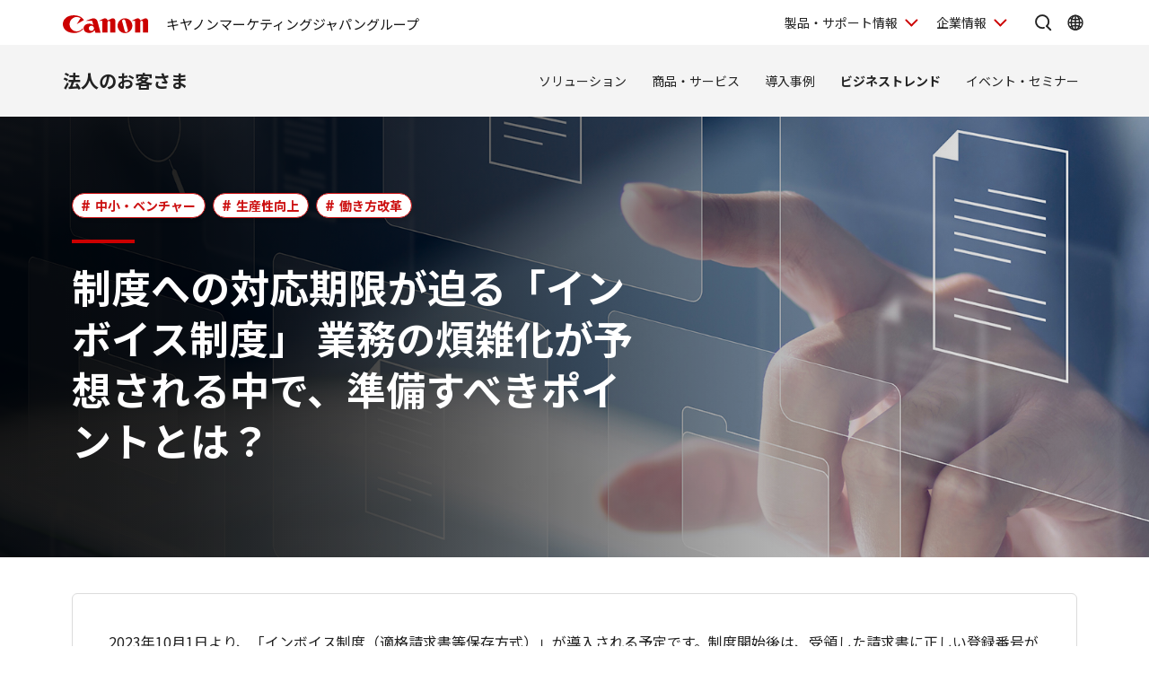

--- FILE ---
content_type: text/html; charset=utf-8
request_url: https://canon.jp/biz/trend/accouting-invoice
body_size: 15125
content:









<!DOCTYPE html>
<html class="no-js" lang="ja-JP">
<head>
<link href="/-/media/Base-Themes/Core-Libraries/styles/optimized-min.css?t=20250620T002034Z" rel="stylesheet"><link href="/-/media/Base-Themes/Main-Theme/styles/optimized-min.css?t=20250630T005217Z" rel="stylesheet"><link href="/-/media/Themes/Canon/CanonJP/CanonJP/styles/optimized-min.css?t=20200902T083651Z" rel="stylesheet">    
    
    
    




<meta charset="UTF-8">
<meta name="format-detection" content="telephone=no">




    <meta name="viewport" content="width=device-width, initial-scale=1" />


    <title>制度への対応期限が迫る「インボイス制度」 業務の煩雑化が予想される中で、準備すべきポイントとは？｜ビジネストレンド｜法人｜キヤノンMJグループ</title>



<meta  name="description" content="インボイス制度導入で経理業務は複雑化。請求書の確認・保存・処理に求められる対応と、業務負担を軽減するためのIT活用ポイントをわかりやすく解説。">

        <meta property="twitter:title" content="制度への対応期限が迫る「インボイス制度」 業務の煩雑化が予想される中で、準備すべきポイントとは？｜ビジネストレンド｜キヤノン">
        <meta property="twitter:site" content="@Canon_mj">
        <meta property="twitter:description" content="インボイス制度導入で経理業務は複雑化。請求書の確認・保存・処理に求められる対応と、業務負担を軽減するためのIT活用ポイントをわかりやすく解説。">
        <meta property="twitter:image" content="https://canon.jp/-/media/Project/Canon/CanonJP/Website/business/trend/shared/image/banner/600x378/accouting-invoice.jpg?sc_lang=ja-JP">
        <meta property="twitter:card" content="summary_large_image">


        <meta property="og:title" content="制度への対応期限が迫る「インボイス制度」 業務の煩雑化が予想される中で、準備すべきポイントとは？｜ビジネストレンド｜キヤノン">
        <meta property="og:url" content="https://canon.jp/biz/trend/accouting-invoice">
        <meta property="og:description" content="インボイス制度導入で経理業務は複雑化。請求書の確認・保存・処理に求められる対応と、業務負担を軽減するためのIT活用ポイントをわかりやすく解説。">
        <meta property="og:image" content="https://canon.jp/-/media/Project/Canon/CanonJP/Website/business/trend/shared/image/banner/600x378/accouting-invoice.jpg?sc_lang=ja-JP">
        <meta property="og:type" content="article">
        <meta property="og:site_name" content="ビジネストレンド｜キヤノン">
        <meta property="og:admins" content="381111741960060">
        <meta property="fb:app_id" content="317061325518270">



<link rel="canonical" href="https://canon.jp/biz/trend/accouting-invoice" />


    <link href="https://canon.jp/-/media/Project/Canon/CanonJP/Website/shared/image/icon/favicon.png?sc_lang=ja-JP" rel="shortcut icon" />


<!-- Common Head Tag -->
<link rel="apple-touch-icon" href="/-/media/Project/Canon/CanonJP/Website/shared/image/icon/apple-touch-icon.png?la=ja-JP" sizes="180x180">
<link href="https://fonts.googleapis.com/css2?family=Noto+Sans+JP:wght@400;500;700&display=swap" rel="stylesheet">
<link href="https://fonts.googleapis.com/css2?family=Roboto:wght@400;500;700&display=swap" rel="stylesheet">
<link href="/-/media/Project/Canon/CanonJP/common/style/normalize.css" rel="stylesheet">
<link href="/-/media/Project/Canon/CanonJP/common/style/common.css?ver=2.0.10" rel="stylesheet">
<link href="/-/media/Project/Canon/CanonJP/common/style/style-cms.css?ver=1.0.8.2" rel="stylesheet">
<link href="/-/media/Project/Canon/CanonJP/common/script/lib/css/air-datepicker.min.css" rel="stylesheet">
<link href="/-/media/Project/Canon/CanonJP/common/script/lib/css/scroll-hint.css" rel="stylesheet">
<link href="/-/media/Project/Canon/CanonJP/common/script/lib/css/swiper-bundle.min.css" rel="stylesheet">
<script src="/-/media/Project/Canon/CanonJP/shared/init.js"></script>
<script src="/-/media/Project/Canon/CanonJP/shared/jquery.min.js"></script>
<script type="module" src="/-/media/Project/Canon/CanonJP/common/script/lib/share-buttons.module.js"></script>
<!-- SiteMetaSetting -->
<script src="/-/media/Project/Canon/CanonJP/shared/slick.min.js"></script>


<!-- Page Html Tags -->

<!-- Google Tag Manager -->
<script>(function(w,d,s,l,i){w[l]=w[l]||[];w[l].push({'gtm.start':
new Date().getTime(),event:'gtm.js'});var f=d.getElementsByTagName(s)[0],
j=d.createElement(s),dl=l!='dataLayer'?'&l='+l:'';j.async=true;j.src=
'https://www.googletagmanager.com/gtm.js?id='+i+dl;f.parentNode.insertBefore(j,f);
})(window,document,'script','dataLayer','GTM-MJRT257');</script>
<!-- End Google Tag Manager -->

</head>
<body class="default-device bodyclass">
    
    <a href="#content" id="skipnav-content" tabindex="0">このページの本文へ</a>
    
    



<!-- Google Tag Manager (noscript) -->
<noscript><iframe src="https://www.googletagmanager.com/ns.html?id=GTM-MJRT257" height="0" width="0" style="display:none;visibility:hidden" title="Google Tag Manager"></iframe></noscript>
<!-- End Google Tag Manager (noscript) -->


<!-- Common Body  Top Tag -->
    
    
    
<!-- #wrapper -->
<div id="wrapper">
    <!-- #header -->
    <header class="site-header">
        <div id="header">
            <div class="row">
                










<div class="site-header of-group-global-nav">
    <div class="site-header__inner">
        <a class="site-header__site-link" href="/">
                <p class="site-header__title">
                    <span class="site-header__logo">
                        <img class="site-header__logo-img"
                             src="/-/media/Project/Canon/CanonJP/common/image/Header/Canonlogo_global.svg?sc_lang=ja-JP&amp;hash=438C10A01E007A27FCB5AAC651EBAE88"
                             width="95"
                             height="20"
                             alt="Canon" />
                    </span>
                        <span class="site-header__sitename">キヤノンマーケティングジャパングループ</span>
                </p>
        </a>



        <div class="site-header__menu">
            <div class="mod-header-sp-menu">
                <ul class="mod-header-sp-menu__list">
                    <li class="mod-header-sp-menu__item">
                        <button type="button"
                                class="mod-header-sp-menu__icon-button"
                                data-icon="menu-open"
                                data-drawer-open="drawer-site-menu"
                                
                                aria-label="サイトメニューを開く">
                            <span class="mod-header-sp-menu__icon-label">メニュー</span>
                            
                        </button>
                    </li>
                </ul>
            </div>

            <div class="mod-header-menu">
                <ul class="mod-header-menu__list">
                        <li class="mod-header-menu__item">
                            <button type="button"
                                    class="mod-header-menu__pulldown"
                                    
                                    aria-label="製品・サポート情報を開く"
                                    
                                    data-pulldown-open="pulldown-product-support">
                                製品・サポート情報
                            </button>

                            <div class="mod-pulldown anime--pulldown-fade" id="pulldown-product-support" aria-hidden="true">
                                <div class="mod-pulldown__backdrop" tabindex="-1" data-pulldown-close=""></div>
                                <div class="mod-pulldown__container"
                                     data-category-menu="product-support"
                                     role="dialog"
                                     aria-modal="true"
                                     aria-labelledby="pulldown-product-support--title">
                                        <div class="mod-pulldown__header">
                                            <h2 id="pulldown-product-support--title" class="mod-pulldown__title">製品・サポート情報</h2>
                                        </div>
                                    <div id="pulldown-product-support--content" class="mod-pulldown__content">
                                        <div class="mod-pulldown-menu">
<div class="mod-pulldown-menu__category">
<p class="mod-pulldown-menu__title">
<a href="https://personal.canon.jp?id=hn">個人のお客さま</a>
</p>
<ul class="mod-pulldown-menu__list">
<li>
<a href="https://personal.canon.jp/product/camera?id=hn">レンズ交換式カメラ・レンズ</a>
</li>
<li>
<a href="https://personal.canon.jp/product/compact-digital-camera?id=hn">コンパクトデジタルカメラ</a>
</li>
<li>
<a href="https://personal.canon.jp/product/printer?id=hn">プリンター・スキャナー</a>
</li>
<li>
<a href="https://personal.canon.jp/product/business-tool?id=hn">電卓・その他ビジネスツール</a>
</li>
<li>
<a href="https://personal.canon.jp/product/app?id=hn">アプリ・ソフトウエア</a>
</li>
</ul>
</div><div class="mod-pulldown-menu__category">
<p class="mod-pulldown-menu__title">
<a href="https://canon.jp/biz?id=hn">法人のお客さま</a>
</p>
<ul class="mod-pulldown-menu__list">
    <li>
    <a href="https://canon.jp/biz/solution?id=hn">ソリューション</a>
    </li>
    <li>
    <a href="https://canon.jp/biz/product?id=hn">商品・サービス</a>
    </li>
    <li>
    <a href="https://canon.jp/biz/case?id=hn">導入事例</a>
    </li>
    <li>
    <a href="https://canon.jp/biz/trend?id=hn">ビジネストレンド</a>
    </li>
</ul>
</div><div class="mod-pulldown-menu__category">
<p class="mod-pulldown-menu__title">
<a href="https://canon.jp/support/?id=hn">サポート</a>
</p>
<ul class="mod-pulldown-menu__list">
    <li>
    <a href="https://canon.jp/support/faq/?id=hn">よくあるご質問　</a>
    </li>
    <li>
    <a href="https://canon.jp/support/manual/?id=hn">マニュアルダウンロード</a>
    </li>
    <li>
    <a href="https://canon.jp/support/software/?id=hn">ソフトウエアダウンロード</a>
    </li>
    <li>
    <a href="https://canon.jp/support/repair-index/?id=hn">修理メンテナンス</a>
    </li>
</ul>
</div>                                        </div>
                                    </div>
                                    
                                    <button type="button" class="mod-pulldown__close" aria-label="閉じる" data-pulldown-close=""></button>
                                    
                                </div>
                            </div>
                        </li>
                                            <li class="mod-header-menu__item">
                            <button type="button"
                                    class="mod-header-menu__pulldown"
                                    
                                    aria-label="企業情報を開く"
                                    
                                    data-pulldown-open="pulldown-corporate">
                                企業情報
                            </button>
                            <div class="mod-pulldown anime--pulldown-fade" id="pulldown-corporate" aria-hidden="true">
                                <div class="mod-pulldown__backdrop" tabindex="-1" data-pulldown-close=""></div>
                                <div class="mod-pulldown__container"
                                     data-category-menu="corporate"
                                     role="dialog"
                                     aria-modal="true"
                                     aria-labelledby="pulldown-corporate--title">
                                        <div class="mod-pulldown__header">
                                            <h2 id="pulldown-corporate--title" class="mod-pulldown__title">企業情報</h2>
                                        </div>
                                    <div id="pulldown-corporate--content" class="mod-pulldown__content">
                                        <div class="mod-pulldown-menu">
                                            <div class="mod-pulldown-menu__category">
<p class="mod-pulldown-menu__title">
<a href="https://corporate.jp.canon/?id=hn">キヤノンマーケティングジャパングループ企業情報</a>
</p>
<ul class=" mod-pulldown-menu__list">
    <li>
    <a href="https://corporate.jp.canon/profile/?id=hn">⁪キヤノンMJグループについて</a>
    </li>
    <li>
    <a href="https://corporate.jp.canon/profile/group/?id=hn">グループ会社一覧</a>
    </li>
    <li>
    <a href="https://corporate.jp.canon/sustainability/?id=hn">サステナビリティ</a>
    </li>
    <li>
    <a href="https://corporate.jp.canon/ir/?id=hn">投資家向け情報</a>
    </li>
    <li>
    <a href="https://corporate.jp.canon/recruit/?id=hn">採用情報</a>
    </li>
    <li>
    <a href="https://corporate.jp.canon/newsrelease/?id=hn">ニュースリリース</a>
    </li>
</ul>
</div>
                                        </div>
                                    </div>
                                    
                                    <button type="button" class="mod-pulldown__close" aria-label="閉じる" data-pulldown-close=""></button>
                                    
                                </div>
                            </div>
                        </li>
                </ul>

                <div class="site-header__search">
                    <button type="button"
                            class="site-header__icon-button"
                            
                            aria-label="サイト内検索を開く"
                            
                            data-icon="search"
                            data-pulldown-open="pulldown-search"></button>
                    <div class="mod-pulldown anime--pulldown-fade" id="pulldown-search" aria-hidden="true">
                        <div class="mod-pulldown__backdrop" tabindex="-1" data-pulldown-close=""></div>
                        <div class="mod-pulldown__container of--icon-button-offset"
                             data-category-menu="search"
                             role="dialog"
                             aria-modal="true"
                             aria-labelledby="pulldown-search--title">
                            <div class="mod-pulldown__header">
                            	
                                <h2 id="pulldown-search--title" class="mod-pulldown__title">サイト内検索</h2>
                                
                            </div>
                            <div id="pulldown-search--content" class="mod-pulldown__content">
                                <form action="https://canon.jp/search" method="GET">
<div class="mod-pulldown-search">
<input class="mod-pulldown-search__field" type="text" value="" name="q" autocomplete="off" aria-labelledby="pulldown-search--title" placeholder="キーワードが入ります。 " aria-label="サイト内検索">
<button class="mod-pulldown-search__button" type="submit" aria-label="検索"></button>
</div>
</form>

                            </div>
                            
                            <button type="button" class="mod-pulldown__close" aria-label="閉じる" data-pulldown-close=""></button>
                            
                        </div>
                    </div>
                </div>

                    <div class="site-header__global-site">
                        <button type="button"
                                class="site-header__icon-button"
                                
                                aria-label="Global Networkを開く"
                                
                                data-icon="global"
                                data-pulldown-open="pulldown-global"></button>
                        <div class="mod-pulldown anime--pulldown-fade" id="pulldown-global" aria-hidden="true">
                            <div class="mod-pulldown__backdrop" tabindex="-1" data-pulldown-close=""></div>
                            <div class="mod-pulldown__container of--icon-button-offset"
                                 role="dialog"
                                 aria-modal="true"
                                 aria-labelledby="pulldown-global--title">
                                    <div class="mod-pulldown__header">
                                        <h2 id="pulldown-global--title" class="mod-pulldown__title">Global Network</h2>
                                    </div>
                                <div id="pulldown-global--content" class="mod-pulldown__content">
                                    <div class="mod-pulldown-global">
                                        <div class="mod-pulldown-global__detail">
<p class="mod-pulldown-global__title" lang="en"><b>Canon Global</b></p>
<ul class="mod-pulldown-global__list">
    <li>
    <a href="https://global.canon/ja/">日本語</a>
    </li>
    <li lang="en">
    <a href="https://global.canon/en/" lang="en">English</a>
    </li>
</ul>
</div>
<div class="mod-pulldown-global__detail">
<p class="mod-pulldown-global__title" lang="en"><b>Canon Marketing Japan Inc.</b></p>
<ul class="mod-pulldown-global__list">
    <li>
    <a href="https://canon.jp/">日本語</a>
    </li>
    <li lang="en">
    <a href="https://canon.jp/en" lang="en">English</a>
    </li>
</ul>
</div>
                                    </div>
                                </div>
                                
                                <button type="button" class="mod-pulldown__close" aria-label="閉じる" data-pulldown-close=""></button>
                                
                            </div>
                        </div>
                    </div>
            </div>
        </div>
    </div>


    <div class="mod-drawer anime--drawer-fade" id="drawer-site-menu">
        <div class="mod-drawer__container" role="dialog" aria-modal="true" aria-labelledby="drawer-site-menu--title">
            <div class="mod-drawer__header">
                <h2 id="drawer-site-menu--title" class="mod-drawer__title">
                	
                    <span>サイトメニュー</span>
                    
                </h2>
            </div>
            <div id="drawer-site-menu--content" class="mod-drawer__content js--drawer-slide-menu">
                <div id="drawer-site-menu-lv1--top" class="mod-drawer-slide-menu" data-drawer-slide-menu="" aria-hidden="false">
                    <form action="https://canon.jp/search" method="GET">
<div class="mod-drawer-search">
<input class="mod-drawer-search__field" type="text" value="" name="q" autocomplete="off" placeholder="サイト内検索" aria-label="サイト内検索">
<button class="mod-drawer-search__button" type="submit" aria-label="検索"></button>
</div>
</form>

                    <div class="mod-drawer-site-menu">
                        <div class="mod-drawer-site-menu__category">
                                <p class="mod-drawer-site-menu__title">法人のお客さま</p>
                            <ul class="mod-drawer-site-menu__list">
                                <li>
                                	
                                    <a href="/biz">トップページ</a>
                                    
                                </li>
                                            <li>
                                                <a data-slide-to-href="" href="#drawer-site-menu-lv2--6a6fa15b396841798f5c6ebf9bce7ec1">商品・サービス</a>
                                            </li>
                                            <li>
                                                <a data-slide-to-href="" href="#drawer-site-menu-lv2--e4d077be37764eb58900516c2eaae3a0">ソリューション</a>
                                            </li>
                                            <li>
                                                <a href="/biz/case">導入事例</a>
                                            </li>
                                            <li>
                                                <a href="/biz/trend">ビジネストレンド</a>
                                            </li>
                                            <li>
                                                <a href="/biz/event">イベント・セミナー情報</a>
                                            </li>
                            </ul>
                        </div>
                    </div>
                    <div class="mod-drawer-category-menu">
                        <ul class="mod-drawer-category-menu__list">
                                        <li>
                                            <a href="https://personal.canon.jp">個人のお客さま</a>
                                        </li>
                                        <li>
                                            <a href="/biz">法人のお客さま</a>
                                        </li>
                                        <li>
                                            <a href="/support">サポート</a>
                                        </li>
                                        <li>
                                            <a href="https://corporate.jp.canon">企業情報</a>
                                        </li>
                        </ul>
                        <ul class="mod-drawer-category-menu__list of-small-padding">
                                <li>
                                    <a href="https://global.canon/ja/">キヤノングローバル</a>
                                </li>
                        </ul>
                    </div>
                </div>
                            <div id="drawer-site-menu-lv2--6a6fa15b396841798f5c6ebf9bce7ec1" class="mod-drawer-slide-menu" data-drawer-slide-menu="" aria-hidden="true">
                                <div class="mod-drawer-slide-menu__action">
                                	
                                    <a class="mod-drawer-slide-menu__back" data-slide-to-href="" href="#drawer-site-menu-lv1--top">戻る</a>
                                    
                                </div>
                                <div class="mod-drawer-site-menu">
                                    <div class="mod-drawer-site-menu__category">
                                        <ul class="mod-drawer-site-menu__list">
                                            <li>
                                                <a href="/biz/product">商品・サービス</a>
                                            </li>
                                                        <li>
                                                            <a href="/biz/product/camera">カメラ・映像機器</a>
                                                        </li>
                                                        <li>
                                                            <a href="/biz/product/printer">ビジネスプリンター</a>
                                                        </li>
                                                        <li>
                                                            <a href="/biz/product/production-printer">プロダクションプリンター</a>
                                                        </li>
                                                        <li>
                                                            <a href="/biz/product/commercial-printing">商業印刷プリンター</a>
                                                        </li>
                                                        <li>
                                                            <a href="/biz/product/office-device">オフィス機器</a>
                                                        </li>
                                                        <li>
                                                            <a href="/biz/product/ht-mobile">業務用端末</a>
                                                        </li>
                                                        <li>
                                                            <a href="/biz/product/indtech">産業用機器・半導体露光装置</a>
                                                        </li>
                                        </ul>
                                    </div>
                                </div>
                            </div>
                            <div id="drawer-site-menu-lv2--e4d077be37764eb58900516c2eaae3a0" class="mod-drawer-slide-menu" data-drawer-slide-menu="" aria-hidden="true">
                                <div class="mod-drawer-slide-menu__action">
                                	
                                    <a class="mod-drawer-slide-menu__back" data-slide-to-href="" href="#drawer-site-menu-lv1--top">戻る</a>
                                    
                                </div>
                                <div class="mod-drawer-site-menu">
                                    <div class="mod-drawer-site-menu__category">
                                        <ul class="mod-drawer-site-menu__list">
                                            <li>
                                                <a href="/biz/solution">ソリューション</a>
                                            </li>
                                                        <li>
                                                            <a href="/biz/solution/finance">金融ソリューション</a>
                                                        </li>
                                                        <li>
                                                            <a href="/biz/solution/medical">医療ソリューション</a>
                                                        </li>
                                                        <li>
                                                            <a href="/biz/solution/education">文教ソリューション</a>
                                                        </li>
                                                        <li>
                                                            <a href="/biz/solution/imaging">イメージングソリューション</a>
                                                        </li>
                                                        <li>
                                                            <a href="/biz/solution/security">セキュリティソリューション</a>
                                                        </li>
                                                        <li>
                                                            <a href="/biz/solution/document">ドキュメントソリューション</a>
                                                        </li>
                                                        <li>
                                                            <a href="/biz/solution/bizsupport">業務支援ソリューション</a>
                                                        </li>
                                        </ul>
                                    </div>
                                </div>
                            </div>
            </div>
        </div>
        <button type="button" class="mod-drawer__close" data-drawer-close="">
        	
            <span class="mod-drawer__close-label">閉じる</span>
            
        </button>
    </div>
</div>

<nav class="site-nav-wide">
    <div class="mod-global-nav-wide" data-nav-type="global">
        <div class="mod-global-nav-wide__container">
                    <p class="mod-global-nav-wide__title"><a href="/biz">法人のお客さま</a></p>
            <div class="mod-global-nav-wide__menu">
                <ul class="mod-global-nav-wide__list">
                                    <li>
                                        <a href="/biz/solution">ソリューション</a>
                                    </li>
                                    <li>
                                        <a href="/biz/product">商品・サービス</a>
                                    </li>
                                    <li>
                                        <a href="/biz/case">導入事例</a>
                                    </li>
                                    <li>
                                        <a href="/biz/trend" data-is-current="">ビジネストレンド</a>
                                    </li>
                                    <li>
                                        <a href="/biz/event">イベント・セミナー</a>
                                    </li>
                </ul>
            </div>

        </div>
    </div>

</nav>

            </div>
        </div>
    </header>
    <!-- /#header -->
    <!-- #content -->
    <main class="site-main">
        <div id="content">
            <div class="row">
                    <div class="component">
        <div class="component-content">
                        <div class="mod-keyvisual-hdg of-background of-white">
                            <div class="mod-keyvisual-hdg__container">
                                <h1 class="mod-keyvisual-hdg__title"><span class="mod-keyvisual-hdg__main-text">制度への対応期限が迫る「インボイス制度」&nbsp;業務の煩雑化が予想される中で、準備すべきポイントとは？</span><span class="mod-keyvisual-hdg__sub-text"></span></h1>

                                    <div class="mod-keyvisual-hdg__tags">
                                        <ul class="tags">
                                                    <li class="tag">
                                                        <a href="/biz/trend/smb-vinture">中小・ベンチャー</a>
                                                    </li>
                                                    <li class="tag">
                                                        <a href="/biz/trend/productivity-improvement">生産性向上</a>
                                                    </li>
                                                    <li class="tag">
                                                        <a href="/biz/trend/work-style">働き方改革</a>
                                                    </li>
                                        </ul>
                                    </div>
                            </div>
                            <picture class="mod-keyvisual-hdg__visual">
                                <source srcset="/-/media/Project/Canon/CanonJP/Website/business/trend/accouting-invoice/kv.jpg?sc_lang=ja-JP" media="(max-width: 767px)">
                                <source srcset="/-/media/Project/Canon/CanonJP/Website/business/trend/accouting-invoice/kv.jpg?sc_lang=ja-JP" media="(min-width: 768px)">
                                <img class="mod-keyvisual-hdg__visual-img" src="/-/media/Project/Canon/CanonJP/Website/business/trend/accouting-invoice/kv.jpg?sc_lang=ja-JP" alt="" width="375" height="540">
                            </picture>
                        </div>
                            <div class="mod-box">
                                <div class="inner">
                                    <div class="content">
                                        <div class="mod-txt"><p>2023年10⽉1⽇より、「インボイス制度（適格請求書等保存⽅式）」が導⼊される予定です。制度開始後は、受領した請求書に正しい登録番号が記⼊されているかどうかを確認したり、消費税制度の仕組みや申告書の書き⽅を習得したりと、経理担当者の業務が煩雑化する可能性もあります。そこで本記事では、インボイス制度開始により経理担当者にどのような影響があるのか、どのような対応が求められるのかを分かりやすく解説します。</p></div>
                                    </div>
                                </div>
                            </div>
        </div>
    </div>


<div class="component social-media-share">
    <div class="component-content">
        
        <ul>
                <li>
                    
                </li>
                <li>
                    
                </li>
                <li>
                    
                </li>
                <li>
                    
                </li>
                <li>
                    
                </li>
        </ul>
    </div>
</div>    <div class="component">
        <div class="component-content">
<div class="str-outer of-width03"><div class="str-inner">
<div class="component plain-html">
    <div class="component-content">
<!-- Share Buttons BEGIN -->
<div class="mb-40 text-align-right">
  <share-buttons-container data-group-label="この記事をシェアする" data-group-label-visibility="visible">
    <div data-sharer="facebook" data-label="Facebookでシェアする"></div>
    <div data-sharer="line" data-label="LINEでシェアする"></div>
    <div data-sharer="x" data-label="Xでシェアする"></div>
    <div data-sharer="linkedin" data-label="LinkedInでシェアする"></div>
  </share-buttons-container>
</div>
<!-- Share Buttons END -->    </div>
</div><div class="component" data-properties="">
    <div class="component-content">
                            <div class="mod-link-anchorList ">
                <ul class="list">
                        <li>
<a href="#anc-impact">インボイス制度導⼊によって発⽣する影響とは</a>                        </li>
                        <li>
<a href="#anc-todo">適格請求書発⾏事業者が登録前と登録後にすべきことは？</a>                        </li>
                        <li>
<a href="#anc-concerns">インボイス制度に対応する経理担当者の不安</a>                        </li>
                        <li>
<a href="#anc-reduced">経理担当者の負担を軽減しつつ、インボイス制度に対応するには？</a>                        </li>
                </ul>
            </div>
    </div>
</div>



<div class="component social-media-share" id="ra-5e8699e6a1cfc9b8">
    <div class="component-content">
        
        <ul>
                <li>
                    
                </li>
                <li>
                    
                </li>
                <li>
                    
                </li>
                <li>
                    
                </li>
                <li>
                    
                </li>
        </ul>
    </div>
</div>    <div class="component">
        <div class="component-content">

                    <div class="mod-hdg-al2 var-02" id="anc-impact">
<h2><span>インボイス制度導⼊によって発⽣する影響とは</span></h2>                    </div>

        </div>
    </div>

<div class="component" data-properties="">
    <div class="component-content">
                            <div class="mod-txt  mb-30">
                    <p>
インボイス制度は、消費税が2019年10⽉より複数税率制度となったことによる煩雑さを解消するために導⼊されることになりました。<br>
インボイス制度開始後に仕⼊税額控除を⾏う場合、⼀定の要件を満たしているフォーマットいわゆる適格請求書（インボイス）を通じて取引を⾏わなければなりません。<br>
例えば請求書がインボイス制度の要件を満たしていなかったり、保存が出来ていない場合、仕⼊れ税額控除を受けられない可能性があります。                    </p>
            </div>
    </div>
</div>    <div class="component">
        <div class="component-content">
            <div class="mod-media ">
<figure class="inner"><div class="media"><img src="/-/media/Project/Canon/CanonJP/Website/business/trend/accouting-invoice/case.jpg?h=444&amp;iar=0&amp;w=880&amp;sc_lang=ja-JP&amp;hash=E21818F3B9F3C653CE8F8A543A31412D" alt="例えば、請求書がインボイス制度の要件を満たしていなかったり、保存が出来ていない場合・・・（消費者が自社に払う消費税20万円、自社が仕入れ先に払う消費税10万円。仕入れ先控除20万円－10万円が受けられない。納付税額20万円）" width="880" height="444" data-variantitemid="{FA724118-4BE1-47C3-B4C2-E3568072F95A}" data-variantfieldname="Image" /></div></figure>            </div>
        </div>
    </div>

    <div class="component">
        <div class="component-content">

                    <div class="mod-hdg-al2 " id="anc-todo">
<h2><span>適格請求書発⾏事業者が登録前と登録後にすべきことは？</span></h2>                    </div>

        </div>
    </div>

<div class="component" data-properties="">
    <div class="component-content">
                            <div class="mod-txt  ">
                    <p>
制度導⼊後の請求書は、「適格請求書（※1）（インボイス）」と呼ばれる様式へと変更になります。適格請求書を発⾏できるのは、「適格請求書発⾏事業者」として登録された事業者のみです。<br>
（※1）の「適格請求書」には、発⾏者の⽒名または名称、取引年⽉⽇と取引内容など、以下の7つの事項が記載されていなければなりません。②登録番号、⑤適⽤税率、⑥税率ごとに区分した消費税額が、請求書の新たな記載内容となります。<br>                    </p>
            </div>
    </div>
</div>    <div class="component">
        <div class="component-content">
            <div class="mod-media ">
<figure class="inner"><div class="media"><img src="/-/media/Project/Canon/CanonJP/Website/business/trend/accouting-invoice/list.jpg?h=470&amp;iar=0&amp;w=880&amp;sc_lang=ja-JP&amp;hash=55F7C69C73A58CBB02F8008A039A1C02" alt="インボイスの記載事項：（1）発行者の指名または名称、（2）登録番号、（3）取引年月日、（4）取引の内容（軽減税率の対象品目である旨）、（5）税率ごとに区分して合計した対価の額および適用税率、（6）税率ごとに区分した消費税額等、（7）受領者の氏名または名称" width="880" height="470" data-variantitemid="{0545A1CB-0400-45F3-B396-B5E0FCEC246B}" data-variantfieldname="Image" /></div></figure>            </div>
        </div>
    </div>

<div class="component" data-properties="">
    <div class="component-content">
                            <div class="mod-txt  ">
                    <p>
インボイス制度についての詳細は、国税庁インボイス制度特設サイトを参照ください。                    </p>
            </div>
    </div>
</div>

<div class="component">
    <div class="component-content">
            <div class="mod-link  ">
                <p>
                    <a href="https://www.nta.go.jp/taxes/shiraberu/zeimokubetsu/shohi/keigenzeiritsu/invoice.htm">
                    国税庁インボイス制度特設サイト
                    </a>
                </p>
            </div>
    </div>
</div>

<div class="component" data-properties="">
    <div class="component-content">
                            <div class="mod-txt  ">
                    <p>
「適格請求書発⾏事業者」として登録するかどうかの判断をするためには、下記にリンクを貼っている「国税庁 適格請求書等保存⽅式
（インボイス制度）の⼿引き2022」の46ページ⽬を確認しましょう。このページのチェックシートで⾃社の現状を把握し、登録すべきかどうかを検討してください。                    </p>
            </div>
    </div>
</div>

<div class="component">
    <div class="component-content">
            <div class="mod-link  ">
                <p>
                    <a href="https://www.nta.go.jp/taxes/shiraberu/zeimokubetsu/shohi/keigenzeiritsu/pdf/0022009-090.pdf">
                    国税庁「適格請求書等保存⽅式（インボイス制度）の⼿引き 2022」（PDF：9.43MB）
                    </a>
                </p>
            </div>
    </div>
</div>

    <div class="component">
        <div class="component-content">
            <div class="mod-media ">
<figure class="inner"><div class="media"><img src="/-/media/Project/Canon/CanonJP/Website/business/trend/accouting-invoice/impact.jpg?h=597&amp;iar=0&amp;w=1960&amp;sc_lang=ja-JP&amp;hash=22892D45FFDF4A383F67561C7FC4191A" alt="" width="1960" height="597" data-variantitemid="{4ADB7533-BBBE-4198-8FAE-4CC7E12B41E9}" data-variantfieldname="Image" /></div></figure>            </div>
        </div>
    </div>

<div class="component" data-properties="">
    <div class="component-content">
                            <div class="mod-txt  ">
                    <p>
次に、インボイス制度によって追加される業務内容を⾒てみましょう。「売り⼿」「買い⼿」のそれぞれに、次のような業務が発⽣します。                    </p>
            </div>
    </div>
</div>    <div class="component">
        <div class="component-content">

                    <div class="mod-hdg-al3 ">
<h3><span>売り⼿（請求書の発⾏側）</span></h3>                    </div>

        </div>
    </div>




<div class="component" data-properties="">
    <div class="component-content">

                            <div class="mod-list " >
                <ul class="list">
                        <li>
                                    <span>適格請求書発⾏事業者の登録申請</span>
<div class="component" data-properties="">
    <div class="component-content">
                            <div class="mod-txt  ">
                    <p>
登録申請⼿続等は、「e-Taxソフト」のほか「e-Taxソフト（WEB版）」「e-Taxソフト（SP版）」から⾏うことができます。<br>郵送で登録する場合は、事業所がある地域の「インボイス登録センター」宛てに送付してください。<br>                    </p>
            </div>
    </div>
</div>                        </li>
                        <li>
                                    <span>適格請求書の発⾏</span>
<div class="component" data-properties="">
    <div class="component-content">
                            <div class="mod-txt  ">
                    <p>
適格請求書に必要な事項すべてが記載されていれば、⼿書き（紙）‧電⼦を問わず適格請求書として発⾏できます。                    </p>
            </div>
    </div>
</div>                        </li>
                        <li>
                                    <span>適格請求書の控えの保存（紙または電⼦）</span>
<div class="component" data-properties="">
    <div class="component-content">
                            <div class="mod-txt  ">
                    <p>
発⾏した適格請求書の控えは、紙もしくは電⼦データとして⼀定期間保存する義務があります。データで保存する場合は、「電⼦データ」と「電⼦取引データ」のいずれかの⽅法（下記の「適格請求書の保存」参照）があります。<br>                    </p>
            </div>
    </div>
</div>                        </li>
                </ul>
            </div>

    </div>
</div>    <div class="component">
        <div class="component-content">

                    <div class="mod-hdg-al3 ">
<h3><span>買い⼿（請求書の受領側）</span></h3>                    </div>

        </div>
    </div>




<div class="component" data-properties="">
    <div class="component-content">

                            <div class="mod-list " >
                <ul class="list">
                        <li>
                                    <span>登録番号の照会</span>
<div class="component" data-properties="">
    <div class="component-content">
                            <div class="mod-txt  ">
                    <p>
請求書に記⼊された登録番号に、誤りが無いかどうかを確認しなければなりません。適格請求書発⾏事業者登録済みの事業者情報は、以下の「国税庁 適格請求書発⾏事業者公表サイト」で確認することができます。<br>                    </p>
            </div>
    </div>
</div>

<div class="component">
    <div class="component-content">
            <div class="mod-link  ">
                <p>
                    <a href="https://www.invoice-kohyo.nta.go.jp">
                    国税庁 適格請求書発⾏事業者公表サイト
                    </a>
                </p>
            </div>
    </div>
</div>

                        </li>
                        <li>
                                    <span>消費税額の計算</span>
<div class="component" data-properties="">
    <div class="component-content">
                            <div class="mod-txt  ">
                    <p>
1円未満の端数が⽣じる場合は、1つの適格請求書につき、税率ごとに1回の端数処理を⾏わなければなりません。個別の商品ごとに消費税を計算してから合算するのではなく、税率ごとに総計を出してから税率計算を⾏い、端数処理を⾏います。<br>                    </p>
            </div>
    </div>
</div>                        </li>
                        <li>
                                    <span>適格請求書の保存（紙or電⼦）</span>
<div class="component" data-properties="">
    <div class="component-content">
                            <div class="mod-txt  ">
                    <p>
適格請求書の保存は、紙もしくは電⼦データで保存します。紙で発⾏された請求書は、紙のまま保存することが原則ですが、保存条件を満たす場合はスキャナで読み取り、保存することも可能です。<br>電⼦データ形式で受け取った「電⼦取引データ」だけではなく、紙の請求書も電⼦データで保存することで、請求書の検索等が⼀元的に⾏えるようになり、物理的な保管場所が不要なため、事業所の省スペース化も実現します。<br>                    </p>
            </div>
    </div>
</div>                        </li>
                </ul>
            </div>

    </div>
</div>    <div class="component">
        <div class="component-content">

                    <div class="mod-hdg-al2 " id="anc-concerns">
<h2><span>インボイス制度に対応する経理担当者の不安</span></h2>                    </div>

        </div>
    </div>

<div class="component" data-properties="">
    <div class="component-content">
                            <div class="mod-txt  ">
                    <p>
現在の業務内容を改善しないままインボイス制度が始まると、経理担当者はさらに困ったことになる…という概要を、動画にまとめました。制度開始前に、ぜひご覧ください。<br>                    </p>
            </div>
    </div>
</div><div class="component">
    <div class="component-content">
            <div class="mod-media-embedVideo " data-aspect="16:9">
                <figure class="inner">
                    <figcaption class="caption">請求書受領業務は⼤変！？経理担当者あるある動画</figcaption>
                    <div class="media">
                        <iframe src="https://www.youtube.com/embed/LAd3pmFfc40"
                                allow="auto-play; encrypted-media"
                                title="インボイス制度対応によって 支払い処理業務は今までの○○倍に！？"
                                allowfullscreen="">
                        </iframe>
                    </div>
                </figure>
            </div>
    </div>
</div>
<div class="component" data-properties="">
    <div class="component-content">
                            <div class="mod-txt  ">
                    <p>
テレビをはじめ各種メディアで、「インボイス制度」という⾔葉を頻繁に⾒かけるようになりました。インボイス制度に対して、ある程度まで理解していたとしても、経理担当者は請求書処理業務の増加などに不安を抱えているのではないでしょうか。<br>
経理担当者の、請求書受領業務の流れについて⾒てみましょう。                    </p>
            </div>
    </div>
</div>    <div class="component">
        <div class="component-content">

                    <div class="mod-hdg-al3 ">
<h3><span>経理担当者の請求書受領業務フロー</span></h3>                    </div>

        </div>
    </div>

    <div class="component">
        <div class="component-content">
            <div class="mod-media ">
<figure class="inner"><div class="media"><img src="/-/media/Project/Canon/CanonJP/Website/business/trend/accouting-invoice/flow.png?h=120&amp;iar=0&amp;w=880&amp;sc_lang=ja-JP&amp;hash=34D6211C56B8887DB6F05D3A063F4035" alt="請求書受領→経理や上司などへの回覧→内容確認と帳簿への⼊⼒→保管" width="880" height="120" data-variantitemid="{C49365AB-0F18-4AD9-B2A0-2F88A8A8873B}" data-variantfieldname="Image" /></div></figure>            </div>
        </div>
    </div>




<div class="component" data-properties="">
    <div class="component-content">

                            <div class="mod-list " >
                <ul class="list">
                        <li>
                                    <span>受領する請求書は、紙と電⼦データが混在することが予想され、届けられる⽅法も郵送や電⼦メール等、フォーマットもPDFやExcelなど取引先によって異なるため、チェックの⼿間がかかる。</span>
                        </li>
                        <li>
                                    <span>請求内容の不備は、取引先の担当者に電話やメール等で確認しなければならないため、⼿間がかかる。</span>
                        </li>
                        <li>
                                    <span>帳簿への⼊⼒の⼿間ひまに加え、ミス発⽣時には修正の⼿間がかかる。</span>
                        </li>
                </ul>
            </div>

    </div>
</div><div class="component" data-properties="">
    <div class="component-content">
                            <div class="mod-txt  ">
                    <p>
以上は、現状の経理業務でも発⽣している事柄でしょうが、インボイス制度が開始されると、下記の業務や処理⼯数が加わります。                    </p>
            </div>
    </div>
</div>


<div class="component" data-properties="">
    <div class="component-content">

                            <div class="mod-list " >
                <ul class="list">
                        <li>
                                    <span>受領請求書の記載内容確認（規定の7項⽬が記⼊されているかどうか）</span>
                        </li>
                        <li>
                                    <span>取引先が適格請求書発⾏事業者であるかどうかの確認</span>
                        </li>
                        <li>
                                    <span>⼀定期間認められている免税事業者からの、仕⼊税額控除への対応</span>
                        </li>
                </ul>
            </div>

    </div>
</div>    <div class="component">
        <div class="component-content">
            <div class="mod-media ">
<figure class="inner"><div class="media"><img src="/-/media/Project/Canon/CanonJP/Website/business/trend/accouting-invoice/concerns.jpg?h=597&amp;iar=0&amp;w=1960&amp;sc_lang=ja-JP&amp;hash=45D70878544760542D2F1B0877CFAA39" alt="" width="1960" height="597" data-variantitemid="{AA62AB4F-0699-45B1-8D22-63C80A0E408D}" data-variantfieldname="Image" /></div></figure>            </div>
        </div>
    </div>

    <div class="component">
        <div class="component-content">

                    <div class="mod-hdg-al2 " id="anc-reduced">
<h2><span>経理担当者の負担を軽減しつつ、インボイス制度に対応するには？</span></h2>                    </div>

        </div>
    </div>

<div class="component" data-properties="">
    <div class="component-content">
                            <div class="mod-txt  ">
                    <p>
インボイス制度開始後、経理担当者の業務負担は⼤きくなります。⼀⽅で、中⼩規模の事業者はもちろん、ある程度の余⼒がある事業者にとっても、業務負担軽減のために⼈⼿を増やすことは難しいのではないでしょうか。<br>
そのため、インボイス制度開始後は、経理担当者の業務負担を軽減しながら制度対応する必要があります。下記の3点を、段階的に進めることが重要なのです。                    </p>
            </div>
    </div>
</div>

    <div class="component" data-properties="">
        <div class="component-content">

            
            <div class="mod-list-hasSymbol ">

<ul class="list">                            <li>

                                    <div class="symbol">
                                        <span>①</span>
                                    </div>
                                    <div class="content">
                                        <span>経理担当者の業務量の把握</span>
                                        
                                    </div>
                            </li>
                            <li>

                                    <div class="symbol">
                                        <span>②</span>
                                    </div>
                                    <div class="content">
                                        <span>ITツールを活⽤し、業務効率化できる部分を検討</span>
                                        
                                    </div>
                            </li>
                            <li>

                                    <div class="symbol">
                                        <span>③</span>
                                    </div>
                                    <div class="content">
                                        <span>ITツールの選定</span>
                                        
                                    </div>
                            </li>
</ul>            </div>
        </div>
    </div><div class="component" data-properties="">
    <div class="component-content">
                            <div class="mod-txt  ">
                    <p>
①は、インボイス制度への対応ばかりでなく、経理担当者の「⽇々の業務に対する不満‧不安」を明らかにすることが⼤切です。②は、単に請求書処理業務だけではなく、「経理業務全般をどこまで⾃動化するか（できるか）」を考え、経理システム等に詳しいベンダーに相談することが解決への近道です。②に基づいて、各種ツールやシステムの中から⾃社の業務に合ったものを選定するのが③の⼯程になります。<br>
インボイス制度への対応は、経理担当者だけの問題ではありません。経理担当者の負担を軽減するためには、仕⼊れ担当者や営業責任者など、他の部署で働く社員の理解や協⼒が必要不可⽋です。経営者⾃らが、「会社全体でインボイス制度に取り組む」という積極的な働きかけを、社内で⾏うことが重要になります。                    </p>
            </div>
    </div>
</div>    <div class="component">
        <div class="component-content">
            <div class="mod-media ">
<figure class="inner"><div class="media"><img src="/-/media/Project/Canon/CanonJP/Website/business/trend/accouting-invoice/new-flow.jpg?h=650&amp;iar=0&amp;w=880&amp;sc_lang=ja-JP&amp;hash=7A7D6674DEB546A71A5AB8C65F054DEB" alt="このままでは経理担当者は大変・・・一部はシステムに任せて、残りは全社員で取り組むことが大切。【経理担当者の業務】「従来の経理部門担当業務」＋「取引先が適格請求書発行事業者かの確認、新システムへの対応、税額計算の一部変更などによる猥雑化、免税事業者からの仕入税額控除への対応、請求書確認内容の増加」。" width="880" height="650" data-variantitemid="{46CD3FBA-38D8-47E3-9512-DCC615014818}" data-variantfieldname="Image" /></div></figure>            </div>
        </div>
    </div>

<div class="component" data-properties="">
    <div class="component-content">
                            <div class="mod-txt  mb-40">
                    <p>
改正電⼦帳簿保存法の要件を満たしていれば、インボイス制度開始後も、請求書の電⼦データとしての保存が可能なので、キヤノンマーケティングジャパンでは、電⼦データとして請求書を保存することをお勧めしています。<br>
⾯倒なことが多いインボイス制度の導⼊ですが、事業者にとっては業務デジタル化のきっかけとなる側⾯も⾒逃せません。インボイス制度への対応にお困りの際は、キヤノンマーケティングジャパンにお気軽にお問い合わせください。<br>                    </p>
            </div>
    </div>
</div><div class="component" data-properties="">
    <div class="component-content">
                            <div class="mod-btn align-center mb-60" data-col="1" data-col-wide="2" >
                <div class="inner">
                    <div class="btn btn of-noFixWidth -middle">
<a href="https://forum1.canon.jp/public/application/add/3060">お気軽にお問い合わせ下さい</a>                    </div>
                </div>
            </div>
    </div>
</div>


<div class="component plain-html">
    <div class="component-content">
<!-- Share Buttons BEGIN -->
<div class="mb-40 text-align-right">
  <share-buttons-container data-group-label="この記事をシェアする" data-group-label-visibility="visible">
    <div data-sharer="facebook" data-label="Facebookでシェアする"></div>
    <div data-sharer="line" data-label="LINEでシェアする"></div>
    <div data-sharer="x" data-label="Xでシェアする"></div>
    <div data-sharer="linkedin" data-label="LinkedInでシェアする"></div>
  </share-buttons-container>
</div>
<!-- Share Buttons END -->    </div>
</div>    <div class="component">
        <div class="component-content">

                    <div class="mod-hdg-al2 ">
<h2><span>こちらの記事もおすすめです</span></h2>                    </div>

        </div>
    </div>



<div class="component" data-properties="">
    <div class="component-content">
        
                <div class="mod-pnl-04" data-col="1" data-col-wide="3" >
                    <ul class="list">
                            <li>
<a class="pnl" href="/biz/trend/digitization">                                        <div class="title"><span>保管や運用に課題が残る紙の書類。今、中堅・中小企業のオフィスで進めるべき電子化とは！</span></div>
                                    <div class="image">
                                        <span>
                                            <img src="/-/media/Project/Canon/CanonJP/Website/business/trend/shared/image/banner/600x378/digitalization.jpg?h=378&amp;iar=0&amp;w=600&amp;sc_lang=ja-JP&amp;hash=6F6575FA677B57FF5D4DF8F7F0A20C62" alt="" width="600" height="378" />
                                        </span>
                                    </div>
</a>                                        <ul class="tags">
                                                <li class="tag">
                                                        <a href="/biz/trend/smb-vinture">中小・ベンチャー</a>
                                                </li>
                                                <li class="tag">
                                                        <a href="/biz/trend/productivity-improvement">生産性向上</a>
                                                </li>
                                                <li class="tag">
                                                        <a href="/biz/trend/work-style">働き方改革</a>
                                                </li>
                                        </ul>
                            </li>
                            <li>
<a class="pnl" href="/biz/trend/ni-interview">                                        <div class="title"><span>改正電子帳簿保存法の施行は業務DXの好機 ～企業が必ず対応すべきこととは～</span></div>
                                    <div class="image">
                                        <span>
                                            <img src="/-/media/Project/Canon/CanonJP/Website/business/trend/shared/image/banner/600x378/ni-interview.jpg?h=378&amp;iar=0&amp;w=600&amp;sc_lang=ja-JP&amp;hash=3466864D1FA8231487CC670D793AE183" alt="" width="600" height="378" />
                                        </span>
                                    </div>
</a>                                        <ul class="tags">
                                                <li class="tag">
                                                        <a href="/biz/trend/smb-vinture">中小・ベンチャー</a>
                                                </li>
                                                <li class="tag">
                                                        <a href="/biz/trend/productivity-improvement">生産性向上</a>
                                                </li>
                                                <li class="tag">
                                                        <a href="/biz/trend/work-style">働き方改革</a>
                                                </li>
                                        </ul>
                            </li>
                            <li>
<a class="pnl" href="/biz/trend/elslaw-explanation">                                        <div class="title"><span>迫る「電子取引データ保存」への対応義務 業務負荷を増やさない対応法はあるのか？</span></div>
                                    <div class="image">
                                        <span>
                                            <img src="/-/media/Project/Canon/CanonJP/Website/business/trend/shared/image/banner/600x378/elslaw_explanation.jpg?h=378&amp;iar=0&amp;w=600&amp;sc_lang=ja-JP&amp;hash=869AA324370DA36FC775F7E5B4E6428C" alt="" width="600" height="378" />
                                        </span>
                                    </div>
</a>                                        <ul class="tags">
                                                <li class="tag">
                                                        <a href="/biz/trend/smb-vinture">中小・ベンチャー</a>
                                                </li>
                                                <li class="tag">
                                                        <a href="/biz/trend/productivity-improvement">生産性向上</a>
                                                </li>
                                                <li class="tag">
                                                        <a href="/biz/trend/work-style">働き方改革</a>
                                                </li>
                                        </ul>
                            </li>
                    </ul>
                </div>
    </div>
</div>
    <div class="component">
        <div class="component-content">

                    <div class="mod-hdg-al2 ">
<h2><span>関連ソリューション・商品</span></h2>                    </div>

        </div>
    </div>

<div class="component" data-properties="">
    <div class="component-content">
                            <div class="mod-pnl-02">
                <ul class="list">
                        <li>
<a class="pnl" href="/biz/product/printer/extensions/meap/lineup/ni-collabo">                                    <div class="image">
                                        <span><img src="/-/media/Project/Canon/CanonJP/Website/business/trend/shared/image/banner/115x106/ni-collabo-s.png?sc_lang=ja-JP&amp;hash=83CAC001661B2EC58C98F79CF33B7555" alt=""></span>
                                    </div>
                                <div class="content">

                                        <div class="title">
                                            <span>MEAP クラウドスキャン for NI Collabo</span>
                                        </div>
                                    <div class="description">
                                        <p>複合機から「NI Collabo 360」へのシームレスな連携を実現します。</p>
                                    </div>
                                </div>
</a>                        </li>
                        <li>
<a class="pnl" href="/biz/product/printer/extensions/meap/lineup/uniflow-online">                                    <div class="image">
                                        <span><img src="/-/media/Project/Canon/CanonJP/Website/business/trend/shared/image/banner/115x106/uniflow-online.png?sc_lang=ja-JP&amp;hash=BD132847CA382FAA2A6FDAFB8C53D056" alt=""></span>
                                    </div>
                                <div class="content">

                                        <div class="title">
                                            <span>uniFLOW Online</span>
                                        </div>
                                    <div class="description">
                                        <p>「uniFLOW Online」は、オフィス向け複合機とクラウドサービスの接続を実現する印刷管理ソリューションです。</p>
                                    </div>
                                </div>
</a>                        </li>
                        <li>
<a class="pnl" href="/biz/solution/bizsupport/home/lineup/ni">                                    <div class="image">
                                        <span><img src="/-/media/Project/Canon/CanonJP/Website/business/trend/shared/image/banner/115x106/ni.png?sc_lang=ja-JP&amp;hash=C7F9493B67BE69801C3892B0C81405D8" alt=""></span>
                                    </div>
                                <div class="content">

                                        <div class="title">
                                            <span>HOME セレクトシリーズ：NIクラウドサービス</span>
                                        </div>
                                    <div class="description">
                                        <p>グループウエア、営業支援ツール、見積書作成支援ツールなどが相互連携し、顧客対応力を強化するクラウドサービスをご紹介します。</p>
                                    </div>
                                </div>
</a>                        </li>
                        <li>
<a class="pnl" href="/biz/solution/document/dwaccel/bpo">                                    <div class="image">
                                        <span><img src="/-/media/Project/Canon/CanonJP/Website/business/trend/shared/image/banner/115x106/dwa-evalue.jpg?sc_lang=ja-JP&amp;hash=BB802A96B82A8F7E9EBD97359D2BFB43" alt=""></span>
                                    </div>
                                <div class="content">

                                        <div class="title">
                                            <span>DigitalWork Accelerator 業務代行サービス</span>
                                        </div>
                                    <div class="description">
                                        <p>請求書をはじめとした、なお紙で届く取引関係書類を、2つのスキャンサービスで、電子帳簿保存法に対応した形にて電子化いたします。</p>
                                    </div>
                                </div>
</a>                        </li>
                </ul>
            </div>
    </div>
</div>

</div></div>        </div>
    </div>

<div class="component">
    <div class="component-content">
        <section class="mod-contact">
            <div class="mod-contact__container">
                <h2 class="mod-contact__title">本コラムに関連のお問い合わせ</h2>
                <p class="mod-contact__subtext">キヤノンマーケティングジャパン株式会社</p>
                <div class="mod-contact__cards">

<a class="contact-card of-mail" href="https://forum1.canon.jp/public/application/add/3060?_btn03_"><p class="hdg"><strong>Webサイトからのお問い合わせ</strong></p>
<p class="text">本コラムについてのご相談、お問い合わせを承ります。</p></a>
                        <div class= "contact-card of-free-dial">
                            <a href="tel:03-6719-9886" class="dial-number">
                                <span>03-6719-9886</span>
                            </a>
                            <p class="text">
                                受付時間:平日 9時00分～17時00分<br>
※ 土日祝日・当社休業日は休ませていただきます。
                            </p>
                        </div>


                </div> <!-- /.mod-contact__cards -->
            </div> <!-- /.mod-contact__container -->
        </section>
    </div>
</div>

            </div>
        </div>
    </main>
    <!-- /#content -->
    <!-- #footer -->
    <footer class="site-footer">
        <div id="footer">
            <div class="row">
                









<div class="component cmj_bottom_breadcrumb">
    <div class="nav-location">
    	
        <h2 class="str-invisible">サイト内の現在位置</h2>
        
        <div class="inner">
            <ul class="list">

                    <li>
                                    <a href="/">Home</a>

                    </li>
                    <li>
                                    <a href="/biz">法人のお客さま</a>

                    </li>
                    <li>
                                    <a href="/biz/trend">ビジネストレンド</a>

                    </li>
                    <li>
                                    <a aria-current="page">制度への対応期限が迫る「インボイス制度」 業務の煩雑化が予想される中で、準備すべきポイントとは？</a>

                    </li>
            </ul>
        </div>
    </div>
</div>









<div class="component footer">
        <div class="site-footer__inner">
<div class="mod-footer-menu">
      <div class="row" data-nav-type="site">
        <div class="col" data-col-site-title>
          <p class="mod-footer-menu__title"><b><a href="/biz">法人のお客さま</a></b></p>
        </div>
        <div class="col">
          <p class="mod-footer-menu__subtitle"><a href="/biz/solution">ソリューション</a></p>
          <ul class="mod-footer-menu__list">
            <li>
              <a href="/biz/solution/smb">中小企業向けソリューション</a>
            </li>
            <li>
              <a href="/biz/solution/finance">金融ソリューション</a>
            </li>
            <li>
              <a href="/biz/solution/medical">医療ソリューション</a>
            </li>
            <li>
              <a href="/biz/solution/education">文教ソリューション</a>
            </li>
            <li>
              <a href="/biz/solution/imaging">イメージングソリューション</a>
            </li>
            <li>
              <a href="/biz/solution/security">セキュリティソリューション</a>
            </li>
            <li>
              <a href="/biz/solution/document">ドキュメントソリューション</a>
            </li>
            <li>
              <a href="/biz/solution/bizsupport">業務ソリューション</a>
           </li>
          </ul>
        </div>
        <div class="col">
          <p class="mod-footer-menu__subtitle"><a href="/biz/product">商品・サービス</a></p>
          <ul class="mod-footer-menu__list">
            <li>
              <a href="/biz/product/camera">カメラ・映像機器</a>
            </li>
            <li>
              <a href="/biz/product/printer">ビジネスプリンタ―</a>
            </li>
            <li>
              <a href="/biz/product/production-printer">プロダクションプリンタ―</a>
            </li>
            <li>
              <a href="/biz/product/commercial-printing">商業印刷プリンター</a>
            </li>
            <li>
              <a href="/biz/product/office-device">オフィス機器</a>
            </li>
            <li>
              <a href="/biz/product/ht-mobile">業務用端末</a>
            </li>
            <li>
              <a href="/biz/product/indtech">産業用機器</a>
            </li>
          </ul>
        </div>
        <div class="col">
          <p class="mod-footer-menu__subtitle"><a href="/biz/case">導入事例</a></p>
          <p class="mod-footer-menu__subtitle"><a href="/biz/trend">ビジネストレンド</a></p>
        </div>
        <div class="col">
          <p class="mod-footer-menu__subtitle"><a href="/biz/event">イベント・セミナー</a></p>
        </div>
      </div>
      <div class="row" data-nav-type="related">
        <div class="col">
          <p class="mod-footer-menu__title"><b><a href="https://personal.canon.jp">個人のお客さま</a></b></p>
          <ul class="mod-footer-menu__list">
            <li>
              <a href="https://personal.canon.jp/product">商品情報</a>
            </li>
            <li>
              <a href="https://personal.canon.jp/service">サービス</a>
            </li>
            <li>
              <a href="https://personal.canon.jp/articles">特集</a>
            </li>
            <li>
              <a href="https://personal.canon.jp/event">イベント・交流</a>
            </li>
          </ul>
        </div>
        <div class="col">
          <p class="mod-footer-menu__title"><b><a href="/support">サポートサイト</a></b></p>
          <ul class="mod-footer-menu__list">
            <li>
              <a href="/support/faq">よくあるご質問</a>
              </li>
              <li>
              <a href="/support/manual">マニュアルダウンロード</a>
              </li>
              <li>
              <a href="/support/software">ソフトウェアダウンロード</a>
              </li>
              <li>
              <a href="/support/repair-index">修理メンテナンス</a>
              </li>
          </ul>
        </div>
<div class="col">
<p class="mod-footer-menu__title"><b><a href="https://corporate.jp.canon">企業情報</a></b></p>
<ul class="mod-footer-menu__list">
    <li>
    <a href="https://corporate.jp.canon/profile">キヤノンマーケティングジャパングループについて</a>
    </li>
    <li>
    <a href="https://corporate.jp.canon/profile/group">グループ会社一覧</a>
    </li>
    <li>
    <a href="https://corporate.jp.canon/sustainability">サステナビリティ</a>
    </li>
    <li>
    <a href="https://corporate.jp.canon/ir">投資家向け情報</a>
    </li>
</ul>
</div>
        <div class="col" data-col-social>
          <div class="mod-footer-social-link">
            <p class="mod-footer-social-link__title"><b><a href="https://corporate.canon.jp/profile/communications/socialmedia">SNS公式アカウント</a></b></p>
            <ul class="mod-footer-social-link__list">
              <li>
                <a href="https://www.facebook.com/CanonMJ">
                  <div class="label">Facebook</div>
                  <div class="symbol">
                    <svg height="60" viewbox="0 0 60 60" width="60" xmlns="http://www.w3.org/2000/svg">
                      <path d="m0 0h60v60h-60z" fill="none"></path>
                      <path d="m322.558 223.105 1.14-7.434h-7.132v-4.824c0-2.034 1-4.016 4.191-4.016h3.243v-6.331a39.545 39.545 0 0 0 -5.757-.5c-5.874 0-9.714 3.56-9.714 10.005v5.666h-6.529v7.434h6.53v17.971a25.987 25.987 0 0 0 8.037 0v-17.971z" transform="translate(-282.537 -187.716)"></path>
                    </svg>
                  </div>
                </a>
              </li>
              <li>
                <a href="https://twitter.com/canon_mj">
                  <div class="label">X</div>
                  <div class="symbol">
                    <svg height="60" viewbox="0 0 60 60" width="60" xmlns="http://www.w3.org/2000/svg">
                      <path d="m0 0h60v60h-60z" fill="none"></path>
                      <path d="m20.235 14.713 12.657-14.713h-3l-10.992 12.775-8.776-12.775h-10.124l13.274 19.318-13.274 15.429h3l11.606-13.491 9.27 13.491h10.124l-13.766-20.034zm-4.108 4.775-1.345-1.924-10.702-15.306h4.607l8.636 12.353 1.345 1.924 11.226 16.057h-4.607l-9.16-13.1z" transform="translate(13 12.747)"></path>
                    </svg>
                  </div>
                </a>
              </li>
              <li>
                <a href="https://www.youtube.com/user/CanonMarketingJapan">
                  <div class="label">YouTube</div>
                  <div class="symbol">
                    <svg height="60" viewbox="0 0 60 60" width="60" xmlns="http://www.w3.org/2000/svg">
                      <path d="m0 0h60v60h-60z" fill="none"></path>
                      <path d="m36.366 4.06a4.652 4.652 0 0 0 -3.284-3.284c-2.896-.776-14.511-.776-14.511-.776s-11.615 0-14.511.776a4.652 4.652 0 0 0 -3.284 3.284c-.776 2.896-.776 8.94-.776 8.94s0 6.043.776 8.94a4.652 4.652 0 0 0 3.284 3.284c2.896.776 14.511.776 14.511.776s11.615 0 14.511-.776a4.652 4.652 0 0 0 3.284-3.284c.776-2.9.776-8.94.776-8.94s0-6.044-.776-8.94" transform="translate(11.428 15.715)"></path>
                      <path d="m48.594 35.44 9.649-5.571-9.649-5.569z" fill="#222" transform="translate(-22.311 -1.154)"></path>
                    </svg>
                  </div>
                </a>
              </li>
            </ul>
          </div>
        </div>
      </div>
      <div class="row" data-nav-type="top-link">
        <div class="col">
          <a class="mod-footer-menu__top-link" href="https://canon.jp">Canon Marketing Japanトップへ</a>
        </div>
      </div>
    </div>            <div class="pagetop js-footer-pagetop">
                <div class="wrap">
                	
                    <p class="link"><a href="#" data-pageanchor="base"><span class="sr-label">ページトップへ</span></a></p>
                    
                </div>
            </div>
            <div class="mod-footer-infomation">
                <div class="mod-footer-infomation__inner">
                        <ul class="mod-footer-infomation__list">
                                    <li>
                                        <a href="/feedback">お問い合わせ</a>
                                    </li>
                                    <li>
                                        <a href="/webindex">サイトマップ</a>
                                    </li>
                                    <li>
                                        <a href="/term-of-use">サイトのご利用について</a>
                                    </li>
                                    <li>
                                        <a href="/privacy-policy">個人情報の取り扱いについて</a>
                                    </li>
                                    <li>
                                        <a href="/term-of-use/accessibility">ウェブサイトアクセシビリティー方針</a>
                                    </li>
                        </ul>
                                            <p class="mod-footer-infomation__copyright">
                            <small>© Canon Marketing Japan Inc.</small>
                        </p>
                </div>
            </div>
        </div>
</div>
            </div>
        </div>
    </footer>
    <!-- /#footer -->
</div>
<!-- /#wrapper -->

    



<!-- Common Body  Bottom Tag -->
<script src="/-/media/Project/Canon/CanonJP/shared/script.js?ver=2.1.2"></script>
<script src="/-/media/Project/Canon/CanonJP/common/script/lib/air-datepicker.min.js"></script>
<script src="/-/media/Project/Canon/CanonJP/common/script/lib/scroll-hint.min.js"></script>
<script src="/-/media/Project/Canon/CanonJP/common/script/lib/micromodal.min.js"></script>
<script src="/-/media/Project/Canon/CanonJP/common/script/lib/swiper-bundle.min.js"></script>
<script src="/-/media/Project/Canon/CanonJP/common/script/jquery.expansion-modules.js?ver=2.1.2"></script>


    
    
    
<script src="/-/media/Base-Themes/Core-Libraries/scripts/optimized-min.js?t=20250620T002033Z"></script><script src="/-/media/Base-Themes/XA-API/Scripts/optimized-min.js?t=20250620T002034Z"></script><script src="/-/media/Base-Themes/Main-Theme/scripts/optimized-min.js?t=20250630T005242Z"></script><script src="/-/media/Base-Themes/Google-Maps-JS-Connector/Scripts/optimized-min.js?t=20250620T002035Z"></script><script src="/-/media/Base-Themes/Maps/Scripts/optimized-min.js?t=20250620T002036Z"></script><script src="/-/media/Base-Themes/SearchTheme/Scripts/optimized-min.js?t=20250620T002037Z"></script><script src="/-/media/Base-Themes/Components-Theme/Scripts/optimized-min.js?t=20251216T115107Z"></script><script src="/-/media/Base-Themes/Resolve-Conflicts/Scripts/optimized-min.js?t=20250620T002037Z"></script><script src="/-/media/Themes/Canon/CanonJP/CanonJP/Scripts/optimized-min.js?t=20200916T081218Z"></script>    
    



    <!-- /#wrapper -->
</body>
</html>